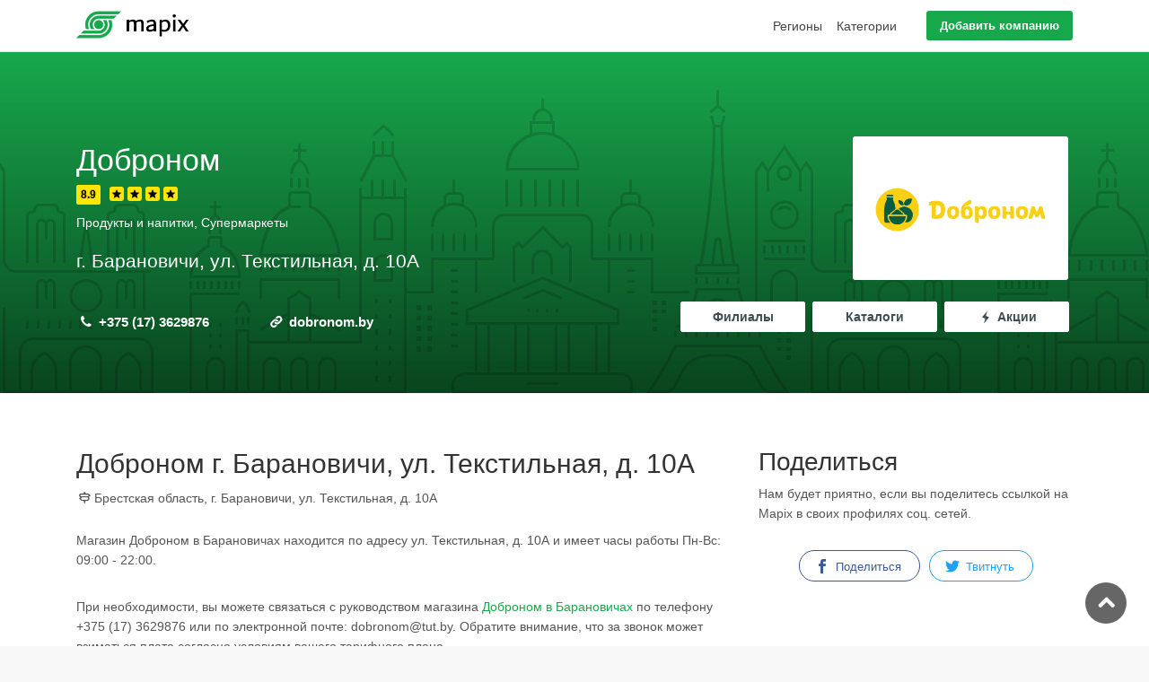

--- FILE ---
content_type: text/html; charset=UTF-8
request_url: https://mapix.by/branches/dobronom/brestskaya-oblast/g-baranovichi/ul-tekstilnaya-d-10a/
body_size: 5283
content:
<!DOCTYPE html><html lang="ru"><head><meta charset="utf-8"><meta http-equiv="X-UA-Compatible" content="IE=edge"><meta name="viewport" content="width=device-width, initial-scale=1, shrink-to-fit=no"><meta name="HandheldFriendly" content="true"><meta name="SKYPE_TOOLBAR" content="SKYPE_TOOLBAR_PARSER_COMPATIBLE"><meta name="format-detection" content="telephone=no"><meta name="author" content="Mapix"><title>Магазин Доброном в Барановичах, ул. Текстильная, д. 10А | Mapix</title><meta name="description" content="Магазин Доброном в Барановичах находится по адресу ул. Текстильная, д. 10А и имеет часы работы Пн-Вс: 09:00 - 22:00."><meta name="keywords" content="доброном в барановичах ул. текстильная д. 10а"><meta name="twitter:card" content="summary_large_image"><meta name="twitter:title" content="Магазин Доброном в Барановичах, ул. Текстильная, д. 10А"><link rel="canonical" href="https://mapix.by/branches/dobronom/brestskaya-oblast/g-baranovichi/ul-tekstilnaya-d-10a/"><meta property="og:title" content="Магазин Доброном в Барановичах, ул. Текстильная, д. 10А"><meta property="og:type" content="website"><meta property="og:url" content="https://mapix.by/branches/dobronom/brestskaya-oblast/g-baranovichi/ul-tekstilnaya-d-10a/"><meta property="og:image" content="https://cdn.mapix.by/img/regions/brestskaya-oblast.jpg"><link rel="shortcut icon" href="/template/assets/img/favicon.ico" type="image/x-icon"><link rel="apple-touch-icon" type="image/x-icon" href="/template/assets/img/apple-touch-icon-57x57-precomposed.png"><link rel="apple-touch-icon" type="image/x-icon" sizes="72x72" href="/template/assets/img/apple-touch-icon-72x72-precomposed.png"><link rel="apple-touch-icon" type="image/x-icon" sizes="114x114" href="/template/assets/img/apple-touch-icon-114x114-precomposed.png"><link rel="apple-touch-icon" type="image/x-icon" sizes="144x144" href="/template/assets/img/apple-touch-icon-144x144-precomposed.png"><link href="/template/assets/css/bootstrap.min.css" rel="stylesheet"><link href="/template/assets/css/style.css" rel="stylesheet"><link href="/template/assets/css/color-green-2.css" rel="stylesheet"><link href="/template/assets/css/vendors.css" rel="stylesheet"><link href="/template/assets/css/custom.css" rel="stylesheet"><script async src="https://pagead2.googlesyndication.com/pagead/js/adsbygoogle.js"></script><script> (adsbygoogle = window.adsbygoogle || []).push({ google_ad_client: "ca-pub-8788718345433513", enable_page_level_ads: true });</script></head><body><div id="page" class="theia-exception"><header class="header_in"><div class="container"><div class="row"><div class="col-lg-3 col-12"><div id="logo"><a href="/"><img src="/template/assets/img/logo2_sticky.png" width="125" height="35" alt="" class="logo_sticky"></a></div></div><div class="col-lg-9 col-12"><ul id="top_menu"><li><a href="/add-company/" class="btn_add">Добавить компанию</a></li></ul><a href="#menu" class="btn_mobile"><div class="hamburger hamburger--spin" id="hamburger"><div class="hamburger-box"><div class="hamburger-inner"></div></div></div></a><nav id="menu" class="main-menu"><ul><li><span><a href="/regions/" target="_parent">Регионы</a></span></li><li><span><a href="/categories/" target="_parent">Категории</a></span></li></ul></nav></div></div></div></header><main><div id="branch_page"><div class="wrapper"><div class="container"><div class="row"><div class="col-xl-7 col-12"><div class="brand">Доброном</div><div class="list-rat-ch"><span>8.9</span><i class="rating"></i><i class="rating"></i><i class="rating"></i><i class="rating"></i></div><p class="categories">Продукты и напитки, Супермаркеты</p><p class="address">г. Барановичи, ул. Текстильная, д. 10А</p><div class="list-number pag-p1-phone"><ul><li><i class="icon-phone" aria-hidden="true"></i> +375 (17) 3629876</li><li><i class="icon-link-4" aria-hidden="true"></i> dobronom.by</li></ul></div></div><div class="col-xl-5 col-12 text-right"><figure class="d-none d-xl-block"><img src="https://cdn.mapix.by/img/companies/logo/dobronom.png" alt="Доброном"></figure><div class="list-enqu-btn pg-list-1-right-p1"><ul><li><a href="#"><i class="icon-flash-4" aria-hidden="true"></i> Акции</a></li><li><a href="#">Каталоги</a></li><li><a href="/branches/dobronom/">Филиалы</a></li></ul></div></div></div></div></div></div><div class="container margin_60_35"><div class="row"><div class="col-lg-8"><section id="description"><div class="detail_title_1"><h1 style="margin-bottom: 10px;">Доброном г. Барановичи, ул. Текстильная, д. 10А</h1><span><i class="icon-address-1" aria-hidden="true"></i>Брестская область, г. Барановичи, ул. Текстильная, д. 10А</span></div><p>Магазин Доброном в Барановичах находится по адресу ул. Текстильная, д. 10А и имеет часы работы Пн-Вс: 09:00 - 22:00.</p><p>При необходимости, вы можете связаться с руководством магазина <a href="/branches/dobronom/brestskaya-oblast/g-baranovichi/" title="Магазины Доброном в Барановичах"> Доброном в Барановичах</a> по телефону +375 (17) 3629876 или по электронной почте: dobronom@tut.by. Обратите внимание, что за звонок может взиматься плата согласно условиям вашего тарифного плана.</p><div class="da-content" style='margin-bottom: 30px'><script async src="https://pagead2.googlesyndication.com/pagead/js/adsbygoogle.js"></script><ins class="adsbygoogle" style="display:block" data-ad-client="ca-pub-8788718345433513" data-ad-slot="4353839485" data-ad-format="auto" data-full-width-responsive="true"></ins><script> (adsbygoogle = window.adsbygoogle || []).push({});</script></div><div class="opening"><i class="icon_clock_alt"></i><h4>Режим работы</h4><div class="row"><div class="col-md-6"><ul><li>Понедельник <span>09:00 - 22:00</span></li><li>Вторник <span>09:00 - 22:00</span></li><li>Среда <span>09:00 - 22:00</span></li><li>Четверг <span>09:00 - 22:00</span></li></ul></div><div class="col-md-6"><ul><li>Пятница <span>09:00 - 22:00</span></li><li>Суббота <span>09:00 - 22:00</span></li><li>Воскресенье <span>09:00 - 22:00</span></li></ul></div></div></div><hr><h2>Как доехать</h2><p>Предлагаем ознакомиться с возможными способами проезда до адреса ул. Текстильная, д. 10А в Барановичах.</p><h3>Карта</h3><div id="map" class="map map_single add_bottom_45"></div><hr><h2>Находятся рядом</h2><p>Если вас не устраивает ассортимент товаров или перечень услуг данного магазина Доброном, рядом с ним расположены похожие магазины.</p><h3>Ближайшие магазины Доброном</h3><ul><li><a href="/branches/dobronom/brestskaya-oblast/g-baranovichi/ul-voykova-d-14a/" title="Доброном г. Барановичи, ул. Войкова, д. 14А">Доброном в г. Барановичи, ул. Войкова, д. 14А</a> &mdash;	2 км</li><li><a href="/branches/dobronom/brestskaya-oblast/g-baranovichi/ul-caryuka-d-7/" title="Доброном г. Барановичи, ул. Царюка, д. 7">Доброном в г. Барановичи, ул. Царюка, д. 7</a> &mdash;	2 км</li><li><a href="/branches/dobronom/brestskaya-oblast/g-baranovichi/ul-sovetskaya-d-101a/" title="Доброном г. Барановичи, ул. Советская, д. 101А">Доброном в г. Барановичи, ул. Советская, д. 101А</a> &mdash;	2 км</li></ul><h3>Супермаркеты</h3><ul><li><a href="/branches/svetofor/brestskaya-oblast/g-baranovichi/ul-fabrichnaya-d-3/" title="Светофор г. Барановичи, ул. Фабричная, д. 3">Светофор в г. Барановичи, ул. Фабричная, д. 3</a> &mdash;	297 м</li><li><a href="/branches/evroopt/brestskaya-oblast/g-baranovichi/ul-kirova-d-56a/" title="Евроопт г. Барановичи, ул. Кирова, д. 56А">Евроопт в г. Барановичи, ул. Кирова, д. 56А</a> &mdash;	361 м</li><li><a href="/branches/mart-inn/brestskaya-oblast/g-baranovichi/ul-kirova-d-102/" title="Март Инн г. Барановичи, ул. Кирова, д. 102">Март Инн в г. Барановичи, ул. Кирова, д. 102</a> &mdash;	1 км</li></ul><div class="da-content"><script async src="https://pagead2.googlesyndication.com/pagead/js/adsbygoogle.js"></script><ins class="adsbygoogle" style="display:block" data-ad-client="ca-pub-8788718345433513" data-ad-slot="4353839485" data-ad-format="auto" data-full-width-responsive="true"></ins><script> (adsbygoogle = window.adsbygoogle || []).push({});</script></div></section></div><aside class="col-lg-4" id="sidebar"><h3>Поделиться</h3><p>Нам будет приятно, если вы поделитесь ссылкой на Mapix в своих профилях соц. сетей.</p><ul class="share-buttons"><li><a class="fb-share" href="#0"><i class="social_facebook"></i> Поделиться</a></li><li><a class="twitter-share" href="#0"><i class="social_twitter"></i> Твитнуть</a></li></ul><div class="da-sidebar"><script async src="https://pagead2.googlesyndication.com/pagead/js/adsbygoogle.js"></script><ins class="adsbygoogle" style="display:block" data-ad-client="ca-pub-8788718345433513" data-ad-slot="4353839485" data-ad-format="auto" data-full-width-responsive="true"></ins><script> (adsbygoogle = window.adsbygoogle || []).push({});</script></div></aside></div></div></main><footer><div class="container margin_60_35"><div class="row"><div class="col-lg-3 col-md-6 col-sm-6"><a data-toggle="collapse" data-target="#collapse_ft_1" aria-expanded="false" aria-controls="collapse_ft_1" class="collapse_bt_mobile"><h3>Быстрые ссылки</h3><div class="circle-plus closed"><div class="horizontal"></div><div class="vertical"></div></div></a><div class="collapse show" id="collapse_ft_1"><ul class="links"><li><a href="/about/">О сайте</a></li><li><a href="/about/terms-of-use/">Пользовательское соглашение</a></li><li><a href="/about/contacts/">Контакты</a></li></ul></div></div><div class="col-lg-3 col-md-6 col-sm-6"><a data-toggle="collapse" data-target="#collapse_ft_2" aria-expanded="false" aria-controls="collapse_ft_2" class="collapse_bt_mobile"><h3>Разделы</h3><div class="circle-plus closed"><div class="horizontal"></div><div class="vertical"></div></div></a><div class="collapse show" id="collapse_ft_2"><ul class="links"><li><a href="/regions/">Регионы</a></li><li><a href="/categories/">Категории</a></li></ul></div></div><div class="col-lg-3 col-md-6 col-sm-6"><a data-toggle="collapse" data-target="#collapse_ft_3" aria-expanded="false" aria-controls="collapse_ft_3" class="collapse_bt_mobile"><h3>Контакты</h3><div class="circle-plus closed"><div class="horizontal"></div><div class="vertical"></div></div></a><div class="collapse show" id="collapse_ft_3"><ul class="contacts"><li><i class="ti-home"></i>220049 г. Минск<br> ул. Кнорина, д. 17</li><li><i class="ti-email"></i><a href="mailto:info@mapix.by">info@mapix.by</a></li></ul></div></div><div class="col-lg-3 col-md-6 col-sm-6"><a data-toggle="collapse" data-target="#collapse_ft_4" aria-expanded="false" aria-controls="collapse_ft_4" class="collapse_bt_mobile"><div class="circle-plus closed"><div class="horizontal"></div><div class="vertical"></div></div><h3>Будьте в курсе</h3></a><div class="collapse show" id="collapse_ft_4"><div class="follow_us"><h5>Подписывайтесь</h5><ul><li><a href="https://vk.com/mapixru"><i class="icon-vk"></i></a></li></ul></div></div></div></div><hr><div class="row"><div class="col-lg-6"><ul id="footer-selector"><li><div class="styled-select" id="lang-selector">Беларусь</div></li></ul></div><div class="col-lg-6"><ul id="additional_links"><li><span>© 2026 Mapix</span></li></ul></div></div></div></footer></div><div id="toTop"></div><script src="/template/assets/js/common_scripts.js"></script><script src="/template/assets/js/functions.js"></script><script src="/template/assets/js/validate.js"></script><script src="https://maps.googleapis.com/maps/api/js?key=AIzaSyC-SQoqDjYb9hTxvT9Xq6-tQ8Kx_nX8dAw"></script><script>!function(r){Array.prototype.forEach||(r.forEach=r.forEach||function(r,t){for(var o=0,h=this.length;o<h;o++)o in this&&r.call(t,this[o],o,this)})}(Array.prototype);var mapObject,markers=[],markersData={'Marker':[{type_point:'Супермаркеты',name:'Доброном',location_latitude:53.1437523015,location_longitude:26.0378444195,map_image_url:'https://cdn.mapix.by/img/companies/logo/dobronom.png',rate:'Отличный | 8.9',name_point: 'Доброном',get_directions_start_address:'',phone:'+375 (17) 3629876'}]};var mapOptions={zoom:14,center:new google.maps.LatLng(53.1437523015,26.0378444195),mapTypeId:google.maps.MapTypeId.ROADMAP,mapTypeControl:!1,mapTypeControlOptions:{style:google.maps.MapTypeControlStyle.DROPDOWN_MENU,position:google.maps.ControlPosition.LEFT_CENTER},panControl:!1,panControlOptions:{position:google.maps.ControlPosition.TOP_RIGHT},zoomControl:!0,zoomControlOptions:{style:google.maps.ZoomControlStyle.LARGE,position:google.maps.ControlPosition.TOP_LEFT},scrollwheel:!1,scaleControl:!1,scaleControlOptions:{position:google.maps.ControlPosition.TOP_LEFT},streetViewControl:!0,streetViewControlOptions:{position:google.maps.ControlPosition.LEFT_TOP},styles:[{featureType:"administrative.country",elementType:"all",stylers:[{visibility:"off"}]},{featureType:"administrative.province",elementType:"all",stylers:[{visibility:"off"}]},{featureType:"administrative.locality",elementType:"all",stylers:[{visibility:"off"}]},{featureType:"administrative.neighborhood",elementType:"all",stylers:[{visibility:"off"}]},{featureType:"administrative.land_parcel",elementType:"all",stylers:[{visibility:"off"}]},{featureType:"landscape.man_made",elementType:"all",stylers:[{visibility:"simplified"}]},{featureType:"landscape.natural.landcover",elementType:"all",stylers:[{visibility:"on"}]},{featureType:"landscape.natural.terrain",elementType:"all",stylers:[{visibility:"off"}]},{featureType:"poi",elementType:"all",stylers:[{visibility:"off"}]},{featureType:"poi.business",elementType:"all",stylers:[{visibility:"off"}]},{featureType:"poi.government",elementType:"all",stylers:[{visibility:"off"}]},{featureType:"poi.medical",elementType:"all",stylers:[{visibility:"off"}]},{featureType:"poi.park",elementType:"all",stylers:[{visibility:"off"}]},{featureType:"poi.park",elementType:"labels",stylers:[{visibility:"off"}]},{featureType:"poi.place_of_worship",elementType:"all",stylers:[{visibility:"off"}]},{featureType:"poi.school",elementType:"all",stylers:[{visibility:"off"}]},{featureType:"poi.sports_complex",elementType:"all",stylers:[{visibility:"off"}]},{featureType:"road.highway",elementType:"all",stylers:[{visibility:"off"}]},{featureType:"road.highway",elementType:"labels",stylers:[{visibility:"off"}]},{featureType:"road.highway.controlled_access",elementType:"all",stylers:[{visibility:"off"}]},{featureType:"road.arterial",elementType:"all",stylers:[{visibility:"simplified"}]},{featureType:"road.local",elementType:"all",stylers:[{visibility:"simplified"}]},{featureType:"transit.line",elementType:"all",stylers:[{visibility:"off"}]},{featureType:"transit.station.airport",elementType:"all",stylers:[{visibility:"off"}]},{featureType:"transit.station.bus",elementType:"all",stylers:[{visibility:"off"}]},{featureType:"transit.station.rail",elementType:"all",stylers:[{visibility:"off"}]},{featureType:"water",elementType:"all",stylers:[{visibility:"on"}]},{featureType:"water",elementType:"labels",stylers:[{visibility:"off"}]}]};var marker;for(var key in mapObject=new google.maps.Map(document.getElementById("map"),mapOptions),markersData)markersData[key].forEach(function(e){marker=new google.maps.Marker({position:new google.maps.LatLng(e.location_latitude,e.location_longitude),map:mapObject,icon:"/template/assets/img/pins/"+key+".svg"}),void 0===markers[key]&&(markers[key]=[]),markers[key].push(marker),google.maps.event.addListener(marker,"click",function(){closeInfoBox(),getInfoBox(e).open(mapObject,this),mapObject.setCenter(new google.maps.LatLng(e.location_latitude,e.location_longitude))})});function hideAllMarkers(){for(var o in markers)markers[o].forEach(function(o){o.setMap(null)})}function closeInfoBox(){$("div.infoBox").remove()}function getInfoBox(n){return new InfoBox({content:'<div class="marker_info" id="marker_info"><img src="'+n.map_image_url+'" alt="" style="max-width: 200px; margin-left:20px;"/><span><span class="infobox_rate">'+n.rate+"</span><em>"+n.type_point+"</em><h3>"+n.name_point+"</h3><strong>"+n.description_point+'</strong><a href="tel://'+n.phone+'" class="btn_infobox_phone">'+n.phone+"</a></span></div>",disableAutoPan:!1,maxWidth:0,pixelOffset:new google.maps.Size(10,92),closeBoxMargin:"",closeBoxURL:"/template/assets/img/close_infobox.png",isHidden:!1,alignBottom:!0,pane:"floatPane",enableEventPropagation:!0})}</script><script src="/template/assets/js/infobox.js"></script><script>(function(m,e,t,r,i,k,a){m[i]=m[i]||function(){(m[i].a=m[i].a||[]).push(arguments)};m[i].l=1*new Date();k=e.createElement(t),a=e.getElementsByTagName(t)[0],k.async=1,k.src=r,a.parentNode.insertBefore(k,a)})(window,document,"script","https://cdn.jsdelivr.net/npm/yandex-metrica-watch/tag.js","ym");ym(51628682,"init",{id:51628682,clickmap:true,trackLinks:true,accurateTrackBounce:true});</script><noscript><div><img src="https://mc.yandex.ru/watch/51628682" style="position:absolute;left:-9999px" alt=""></div></noscript></body></html>

--- FILE ---
content_type: text/html; charset=utf-8
request_url: https://www.google.com/recaptcha/api2/aframe
body_size: 269
content:
<!DOCTYPE HTML><html><head><meta http-equiv="content-type" content="text/html; charset=UTF-8"></head><body><script nonce="7qCkQEHA8bmRpNfYXwkrMg">/** Anti-fraud and anti-abuse applications only. See google.com/recaptcha */ try{var clients={'sodar':'https://pagead2.googlesyndication.com/pagead/sodar?'};window.addEventListener("message",function(a){try{if(a.source===window.parent){var b=JSON.parse(a.data);var c=clients[b['id']];if(c){var d=document.createElement('img');d.src=c+b['params']+'&rc='+(localStorage.getItem("rc::a")?sessionStorage.getItem("rc::b"):"");window.document.body.appendChild(d);sessionStorage.setItem("rc::e",parseInt(sessionStorage.getItem("rc::e")||0)+1);localStorage.setItem("rc::h",'1768703250156');}}}catch(b){}});window.parent.postMessage("_grecaptcha_ready", "*");}catch(b){}</script></body></html>

--- FILE ---
content_type: image/svg+xml
request_url: https://mapix.ru/template/assets/img/rating-star.svg
body_size: 346
content:
<svg xmlns="http://www.w3.org/2000/svg" viewBox="0 0 19.481 19.481"><path d="M10.201.758l2.478 5.865 6.344.545c.44.038.619.587.285.876l-4.812 4.169 1.442 6.202c.1.431-.367.77-.745.541l-5.452-3.288-5.452 3.288c-.379.228-.845-.111-.745-.541l1.442-6.202-4.813-4.17c-.334-.289-.156-.838.285-.876l6.344-.545L9.28.758c.172-.408.749-.408.921 0z"/></svg>

--- FILE ---
content_type: application/javascript; charset=utf-8
request_url: https://mapix.by/template/assets/js/functions.js
body_size: 2086
content:
!function(o){"use strict";o(window).on("scroll",function(){1<o(this).scrollTop()?o(".header").addClass("sticky"):o(".header").removeClass("sticky")}),o("#sidebar").theiaStickySidebar({additionalMarginTop:25}),o("#faq_cat").theiaStickySidebar({additionalMarginTop:100});var t=o("nav#menu").mmenu({extensions:["pagedim-black","theme-dark"],counters:!1,keyboardNavigation:{enable:!0,enhance:!0},navbar:{title:"МЕНЮ"},navbars:[{position:"bottom",content:['<a href="https://mapix.ru">© 2018 Mapix</a>']}]},{clone:!0,classNames:{fixedElements:{fixed:"menu_fixed",sticky:"sticky"}}}),e=o("#hamburger"),i=t.data("mmenu");e.on("click",function(){i.open()}),i.bind("open:finish",function(){setTimeout(function(){e.addClass("is-active")},100)}),i.bind("close:finish",function(){setTimeout(function(){e.removeClass("is-active")},100)}),o(".main_categories a").hover(function(){o(this).find("i").toggleClass("rotate-x")}),o("#sign-in").magnificPopup({type:"inline",fixedContentPos:!0,fixedBgPos:!0,overflowY:"auto",closeBtnInside:!0,preloader:!1,midClick:!0,removalDelay:300,closeMarkup:'<button title="%title%" type="button" class="mfp-close"></button>',mainClass:"my-mfp-zoom-in"}),o("#password, #password_in").hidePassword("focus",{toggle:{className:"my-toggle"}}),o("#forgot").click(function(){o("#forgot_pw").fadeToggle("fast")}),o(window).on("scroll",function(){0!=o(this).scrollTop()?o("#toTop").fadeIn():o("#toTop").fadeOut()}),o("#toTop").on("click",function(){o("body,html").animate({scrollTop:0},500)}),(new WOW).init(),o('input[name="client_type"]').click(function(){var t=o(this).attr("value"),e=o("."+t);o(".box").not(e).hide(),o(e).show()}),o(".video").magnificPopup({type:"iframe"}),o(".magnific-gallery").each(function(){o(this).magnificPopup({delegate:"a",type:"image",preloader:!0,gallery:{enabled:!0},removalDelay:500,callbacks:{beforeOpen:function(){this.st.image.markup=this.st.image.markup.replace("mfp-figure","mfp-figure mfp-with-anim"),this.st.mainClass=this.st.el.attr("data-effect")}},closeOnContentClick:!0,midClick:!0})}),o("#other_addr input").change(function(){this.checked?o("#other_addr_c").fadeIn("fast"):o("#other_addr_c").fadeOut("fast")}),o(".accordion_2").on("hidden.bs.collapse shown.bs.collapse",function(t){o(t.target).prev(".card-header").find("i.indicator").toggleClass("ti-minus ti-plus")}),o(".custom-search-input-2 select, .custom-select-form select").niceSelect(),o(".wish_bt").on("click",function(t){t.preventDefault(),o(this).toggleClass("liked")}),o("a.side_panel").on("click",function(){o("#search_mobile").toggleClass("show"),o(".layer").toggleClass("layer-is-visible")}),o("a.search_mob").click(function(){o(".search_mob_wp").slideToggle("fast")}),o(window).on("load",function(){o(window).width();o(this).width()<991?o(".collapse#collapseFilters").removeClass("show"):o(".collapse#collapseFilters").addClass("show")}),o('input[type="range"]').rangeslider({polyfill:!1,onInit:function(){this.output=o(".distance span").html(this.$element.val())},onSlide:function(t,e){this.output.html(e)}}),o(window).on("load resize",function(){o(window).width();o(this).width()<575?(o(".collapse_bt_mobile").attr("data-toggle","collapse"),o("footer .collapse.show").removeClass("show"),o(".collapse_bt_mobile").on("click",function(){o(this).find(".circle-plus").toggleClass("opened")}),o(".collapse_bt_mobile").on("click",function(){o(this).find(".circle-plus").toggleClass("closed")})):(o("footer .collapse").addClass("show"),o("footer .collapse_bt_mobile").attr("data-toggle",""))}),o("#carousel").owlCarousel({center:!0,items:2,loop:!0,margin:10,responsive:{0:{items:1,dots:!1},600:{items:2},1e3:{items:4}}}),o("#reccomended").owlCarousel({center:!0,items:2,loop:!0,margin:0,responsive:{0:{items:1},600:{items:2},767:{items:2},1e3:{items:3},1400:{items:4}}}),o(window).on("load resize",function(){o(window).width()<=991?o(".sticky_horizontal").stick_in_parent({offset_top:40}):o(".sticky_horizontal").stick_in_parent({offset_top:60})}),o("#results,.sticky_horizontal_2").stick_in_parent({offset_top:0}),o(window).on("load resize",function(){o(window).width()<=991?o("#results_map_view").stick_in_parent({offset_top:47}):o("#results_map_view").stick_in_parent({offset_top:58})});var a=o(".secondary_nav");function n(){o(".panel-dropdown").removeClass("active")}a.find("a").on("click",function(t){t.preventDefault();var e=this.hash,i=o(e);o("html, body").animate({scrollTop:i.offset().top-85},800,"swing")}),a.find("ul li a").on("click",function(){a.find("ul li a.active").removeClass("active"),o(this).addClass("active")}),o('#faq_box a[href^="#"]').on("click",function(){if(location.pathname.replace(/^\//,"")==this.pathname.replace(/^\//,"")||location.hostname==this.hostname){var t=o(this.hash);if((t=t.length?t:o("[name="+this.hash.slice(1)+"]")).length)return o("html,body").animate({scrollTop:t.offset().top-195},800),!1}}),o("ul#cat_nav li a").on("click",function(){o("ul#cat_nav li a.active").removeClass("active"),o(this).addClass("active")}),o(".btn_map, .btn_map_in, .btn_filt").on("click",function(){var t=o(this);t.text()==t.data("text-swap")?t.text(t.data("text-original")):t.text(t.data("text-swap")),o("html, body").animate({scrollTop:o("body").offset().top},600)}),o(".btn_map_view").on("click",function(){var t=o(this);t.text()==t.data("text-swap")?t.text(t.data("text-original")):t.text(t.data("text-swap"))}),o(".panel-dropdown a").on("click",function(t){o(this).parent().is(".active")?n():(n(),o(this).parent().addClass("active")),t.preventDefault()});var s=!1;o(".panel-dropdown").hover(function(){s=!0},function(){s=!1}),o("body").mouseup(function(){s||n()})}(window.jQuery);

--- FILE ---
content_type: application/javascript; charset=utf-8
request_url: https://mapix.by/template/assets/js/validate.js
body_size: 509
content:
$("#newsletter_form").submit(function(){var t=$(this).attr("action");return $("#message-newsletter").slideUp(750,function(){$("#message-newsletter").hide(),$("#submit-newsletter").after('<i class="icon-spin4 animate-spin loader"></i>').attr("disabled","disabled"),$.post(t,{email_newsletter:$("#email_newsletter").val()},function(t){document.getElementById("message-newsletter").innerHTML=t,$("#message-newsletter").slideDown("slow"),$("#newsletter_form .loader").fadeOut("slow",function(){$(this).remove()}),$("#submit-newsletter").removeAttr("disabled"),null!=t.match("success")&&$("#newsletter_form").slideUp("slow")})}),!1}),$("#contactform").submit(function(){var t=$(this).attr("action");return $("#message-contact").slideUp(750,function(){$("#message-contact").hide(),$("#submit-contact").after('<i class="icon-spin4 animate-spin loader"></i>').attr("disabled","disabled"),$.post(t,{name_contact:$("#name_contact").val(),lastname_contact:$("#lastname_contact").val(),email_contact:$("#email_contact").val(),phone_contact:$("#phone_contact").val(),message_contact:$("#message_contact").val(),verify_contact:$("#verify_contact").val()},function(t){document.getElementById("message-contact").innerHTML=t,$("#message-contact").slideDown("slow"),$("#contactform .loader").fadeOut("slow",function(){$(this).remove()}),$("#submit-contact").removeAttr("disabled"),null!=t.match("success")&&$("#contactform").slideUp("slow")})}),!1}),$("#contact_detail").submit(function(){var t=$(this).attr("action");return $("#message-contact-detail").slideUp(750,function(){$("#message-contact-detail").hide(),$("#submit-contact-detail").after('<i class="icon-spin4 animate-spin loader"></i>').attr("disabled","disabled"),$.post(t,{name_detail:$("#name_detail").val(),email_detail:$("#email_detail").val(),message_detail:$("#message_detail").val(),verify_contact_detail:$("#verify_contact_detail").val()},function(t){document.getElementById("message-contact-detail").innerHTML=t,$("#message-contact-detail").slideDown("slow"),$("#contact_detail .loader").fadeOut("slow",function(){$(this).remove()}),$("#submit-contact-detail").removeAttr("disabled"),null!=t.match("success")&&$("#contact_detail").slideUp("slow")})}),!1});

--- FILE ---
content_type: image/svg+xml
request_url: https://mapix.by/template/assets/img/pins/Marker.svg
body_size: 629
content:
<svg xmlns="http://www.w3.org/2000/svg" width="34.5" height="46">
  <circle cx="17.503" cy="17.105" r="11.423" fill="#FFF"/>
  <path fill="#18A84B" d="M17.25 9.342c-4.281 0-7.764 3.482-7.764 7.763s3.482 7.764 7.764 7.764 7.764-3.483 7.764-7.764-3.484-7.763-7.764-7.763z"/>
  <path fill="#18A84B" d="M17.32 0h-.072C7.817 0 .145 7.673.145 17.105c0 5.171 2.643 9.204 5.588 13.22L17.225 46s10.863-14.748 11.543-15.674c2.944-4.017 5.588-8.05 5.588-13.221C34.355 7.697 26.721.038 17.32 0zm-.07 27.563c-5.767 0-10.458-4.691-10.458-10.458S11.484 6.647 17.25 6.647s10.459 4.692 10.459 10.458c0 5.767-4.692 10.458-10.459 10.458z"/>
</svg>
